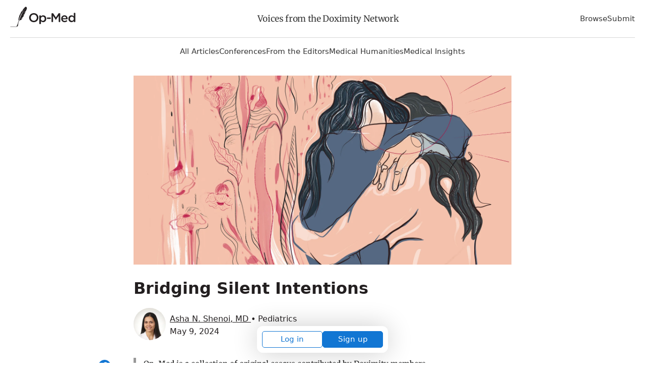

--- FILE ---
content_type: text/html; charset=utf-8
request_url: https://opmed.doximity.com/articles/bridging-silent-intentions
body_size: 18833
content:
<!DOCTYPE html><html lang="en"><head><meta name="dox-analytics-api-key" content="swCzrpxY6kXWtlTWPAzMynpLmHWpZgB3" />
<meta name="dox-analytics-track-url" content="https://ta.doximity.com" />
<meta name="dox-analytics-validate-on-client" content="false" /><meta charset="utf-8" /><meta content="width=device-width, initial-scale=1, maximum-scale=2" name="viewport" /><meta content="IE=edge" http-equiv="X-UA-Compatible" /><meta content="summary_large_image" name="twitter:card" /><meta content="@doximity" name="twitter:site" /><meta content="Bridging Silent Intentions" name="twitter:title" /><meta content="Our bond was rapid and forced, forged by the threads of illness and desperation, a connection that unfolded against the backdrop of the PICU. Befor..." name="twitter:description" /><meta property="og:title" content="Bridging Silent Intentions" />
<meta property="og:image" content="https://c8y.doxcdn.com/image/upload/c_fill,fl_progressive,h_600,q_auto,w_1200/kmcwi2rhjhqtd1ip6m3z.webp" />
<meta property="og:description" content="Our bond was rapid and forced, forged by the threads of illness and desperation, a connection that unfolded against the backdrop of the PICU. Befor..." />
<meta name="description" content="Our bond was rapid and forced, forged by the threads of illness and desperation, a connection that unfolded against the backdrop of the PICU. Befor..." />
<script>window.initAnalyticsValues = function() {
  if (!window.initAnalytics) return // Ignore premature call in dev from HMR

  window.initAnalytics({
    release: '9a71556533c806adca57a9c31d9a0d50600045c5',
    userId: '',
    page: 'article'
  });
}</script><script src="/assets/vite/assets/analytics-CCMrFTmi.js" crossorigin="anonymous" type="module" onload="initAnalyticsValues()"></script><link rel="modulepreload" href="/assets/vite/assets/dox-analytics-C0BbNEEw.js" as="script" crossorigin="anonymous" onload="initAnalyticsValues()"><title>Bridging Silent Intentions</title><style type="text/css">﻿@import url("https://fonts.googleapis.com/css2?family=Inter:wght@400;500;600;700&display=swap");html{font-family:sans-serif;-ms-text-size-adjust:100%;-webkit-text-size-adjust:100%}body{margin:0}article,aside,details,figcaption,figure,footer,header,main,menu,nav,section,summary{display:block}audio,canvas,progress,video{display:inline-block}audio:not([controls]){display:none;height:0}progress{vertical-align:baseline}template,[hidden]{display:none}a{background-color:transparent}a:active,a:hover{outline-width:0}abbr[title]{border-bottom:none;text-decoration:underline;text-decoration:underline dotted}b,strong{font-weight:inherit}b,strong{font-weight:bolder}dfn{font-style:italic}h1{font-size:28px;margin:8px 0}mark{background-color:#ff0;color:#000}small{font-size:80%}sub,sup{font-size:75%;line-height:0;position:relative;vertical-align:baseline}sub{bottom:-0.25em}sup{top:-0.5em}img{border-style:none}svg:not(:root){overflow:hidden}code,kbd,pre,samp{font-family:monospace, monospace;font-size:1em}figure{margin:1em 40px}hr{box-sizing:content-box;height:0;overflow:visible}button,input,select,textarea{font:inherit}optgroup{font-weight:bold}button,input,select{overflow:visible}button,input,select,textarea{margin:0}button,select{text-transform:none}button,[type="button"],[type="reset"],[type="submit"]{cursor:pointer}[disabled]{cursor:default}button,html [type="button"],[type="reset"],[type="submit"]{-webkit-appearance:button}button::-moz-focus-inner,input::-moz-focus-inner{border:0;padding:0}button:-moz-focusring,input:-moz-focusring{outline:1px dotted ButtonText}fieldset{border:1px solid #c0c0c0;margin:0 2px;padding:0.35em 0.625em 0.75em}legend{box-sizing:border-box;color:inherit;display:table;max-width:100%;padding:0;white-space:normal}textarea{overflow:auto}[type="checkbox"],[type="radio"]{box-sizing:border-box;padding:0}[type="number"]::-webkit-inner-spin-button,[type="number"]::-webkit-outer-spin-button{height:auto}[type="search"]{-webkit-appearance:textfield}[type="search"]::-webkit-search-cancel-button,[type="search"]::-webkit-search-decoration{-webkit-appearance:none}*{outline:none}*:focus{box-shadow:0 0 0 1px white, 0 0 0 3px #1276D3}a:focus{border-radius:1px}input:not([type='checkbox']):not([type='radio']):not([type='submit']):not(.btn):focus,select:focus,textarea:focus{outline:none;border-color:#1276D3;box-shadow:inset 0 0 0 1px #1276D3}input[type='checkbox']:focus,input[type='radio']:focus{outline:none;box-shadow:0 0 0 1px white, 0 0 0 3px #1276D3}input[type='checkbox']:focus{border-radius:1683px}button:focus,input[type='submit']:focus,.btn:focus{box-shadow:0 0 0 1px white, 0 0 0 3px #1276D3;border-radius:5px}.wcag-focus-round{outline:none}.wcag-focus-round:focus{box-shadow:0 0 0 3px #1276D3, 0 0 0 4px #FFF;border-radius:1683px}.wcag-compliant-hide{position:absolute;top:-9999px !important;left:-9999px !important}ul.list,ol.list{padding-left:17px}ul.list li,ol.list li{padding-bottom:8px}ul.list li{list-style:disc}ul.list ul{margin-top:0}ul.list ul li{list-style:circle}ol.list li{list-style:decimal}.bold-headers h1,.bold-headers h2,.bold-headers h3,.bold-headers h4,.bold-headers h5,.bold-headers h6{font-weight:bold}.sans-serif{font-family:"Helvetica Neue", Helvetica, sans-serif}.serif{font-family:"Georgia", Times, serif}.font-default{font-family:Inter, -apple-system, system-ui, BlinkMacSystemFont, Helvetica Neue, Helvetica, sans-serif}.font-merriweather{font-family:"Merriweather", Times, serif}.italic{font-style:italic}.smaller{font-size:13px}.small{font-size:15px}.medium{font-size:18px}.large{font-size:20px}.left{text-align:left}.right{text-align:right}.break-word{word-break:break-all}.break-word-lite{overflow-wrap:break-word;word-break:break-word;hyphens:manual}.thin{font-weight:300}.uppercase{text-transform:uppercase}.padding{padding:17px}.line-height-normal{line-height:1}.text-reset *{line-height:1.1;margin:0 0 3px 0}.quotations:before{display:block;content:'\201C';font-size:68px;position:absolute;left:-8px;top:-8px;color:#DDD;color:rgba(0,0,0,0.2)}.underline{text-decoration:underline}.narrow{max-width:578px;margin:0 auto}.narrow-large{max-width:748px;margin:0 auto}.narrow-small{max-width:340px;margin:0 auto}.auto{margin:0 auto}.block{display:block}.center,.hero .section,.center-always{text-align:center}.clear{clear:both}.fixed{position:fixed}.float-left{float:left}.float-right{float:right}.inline{display:inline !important}.inline-block{display:inline-block}.padded{padding-left:1.5%;padding-right:1.5%}.right-padded{padding-right:3%}.empty{padding:10% 0}.empty-large{padding:20% 0}.border-top{border-top:1px solid #EEE}.border-right{border-right:1px solid #EEE}.border-bottom{border-bottom:1px solid #EEE}.border-left{border-left:1px solid #EEE}[class*='list-'] li{padding-right:25px}.list-2-col{-webkit-column-count:2;-moz-column-count:2;-ms-column-count:2;column-count:2;columns:2}.list-3-col{-webkit-column-count:3;-moz-column-count:3;-ms-column-count:3;column-count:3;columns:3}.list-4-col{-webkit-column-count:4;-moz-column-count:4;-ms-column-count:4;column-count:4;columns:4}.absolute{position:absolute}.relative{position:relative}.margin{margin:2%}.no-wrap{white-space:nowrap}.no-padding-top{padding-top:0}.no-padding-bottom{padding-bottom:0}.no-margins *{margin:0}.no-margin-top{margin-top:0 !important}.no-margin-bottom{margin-bottom:0 !important}.no-first-last-margins *:first-child{margin-top:0}.no-first-last-margins *:last-child{margin-bottom:0}.light-text *:not(input),.bg-default *:not(input),.bg-black *:not(input),.bg-gray *:not(input),.bg-blue *:not(input),.bg-red *:not(input),.bg-orange *:not(input),.bg-green *:not(input),.bg-brand-gradient *:not(input),.light-text a:not(input),.bg-default a:not(input),.bg-black a:not(input),.bg-gray a:not(input),.bg-blue a:not(input),.bg-red a:not(input),.bg-orange a:not(input),.bg-green a:not(input),.bg-brand-gradient a:not(input){color:white}.middle{display:table;width:100%}.middle-inner{display:table-cell;vertical-align:middle}.disabled{color:#BBB}.radius{border-radius:5px}.round{border-radius:1683px}.round-corners{border-radius:10px}.box{border-radius:5px;border:1px solid #ddd;margin:17px 0;padding:17px}.circle{border-radius:1683px;display:block;width:85px;height:85px;margin:0 auto;position:relative}.circle-inner{position:absolute;text-align:center;width:100%;padding-top:14%;font-size:34px}.error_explanation{padding:0 17px;border:1px solid #EE032B}.error_explanation ul{color:#EE032B}.opacity-half{opacity:0.5}.opacity-1{opacity:0.1}.opacity-2{opacity:0.2}.opacity-3{opacity:0.3}.opacity-4{opacity:0.4}.opacity-5{opacity:0.5}.opacity-6{opacity:0.6}.opacity-7{opacity:0.7}.opacity-8{opacity:0.8}.opacity-9{opacity:0.9}.opaque{opacity:1}.brand-color{color:#231f20;fill:#231f20}.text{color:#333;fill:#333}.white{color:#FFF;fill:#FFF}.gray-lightest{color:#F9F9F9;fill:#F9F9F9}.gray-lighter{color:#EEE;fill:#EEE}.gray-light{color:#BBB;fill:#BBB}.gray-medium{color:#999;fill:#999}.gray{color:#666;fill:#666}.gray-dark{color:#333;fill:#333}.black{color:#231f20;fill:#231f20}.red{color:#EE032B;fill:#EE032B}.red-bright{color:#FF0008;fill:#FF0008}.red-light{color:#FF4451;fill:#FF4451}.orange{color:#F37D00;fill:#F37D00}.yellow{color:#E9CC72;fill:#E9CC72}.green{color:#6A9B29;fill:#6A9B29}.blue{color:#1276D3;fill:#1276D3}hr.red{background:#EE032B}hr.green{background:#6A9B29}hr.blue{background:#1276D3}blockquote.blockquote-red{border-left-color:#EE032B}blockquote.blockquote-green{border-left-color:#6A9B29}blockquote.blockquote-blue{border-left-color:#1276D3}.bg{background:#F3F3F3}.bg-white{background:#FFF}.bg-default{background:#4B99CB;background:linear-gradient(to bottom right, #4B99CB, #91E1B9)}.bg-brand-gradient{background:#14143a;background:linear-gradient(to top right, #14143a, 75%, #73443F)}.bg-black{background:#161616;background:linear-gradient(to bottom right, #161616, #444)}.bg-gray{background:#999;background:linear-gradient(to bottom right, #999, #DDD)}.bg-gray-light{background:#DDD;background:linear-gradient(to bottom right, #DDD, #EEE)}.bg-gray-lighter{background:#EEE}.bg-gray-lightest{background:#F9F9F9}.bg-blue{background:#4E6CCF;background:linear-gradient(to bottom right, #4E6CCF, #20CAB6)}.bg-red{background:#BB3D53;background:linear-gradient(to bottom right, #BB3D53, #FF2F39)}.bg-orange{background:#EE495C;background:linear-gradient(to bottom right, #EE495C, #F09259)}.bg-green{background:#45D093;background:linear-gradient(to bottom right, #45D093, #B0CB80)}[class*='overlay-']{height:100%;width:100%}.overlay-default{background-image:linear-gradient(rgba(0,0,0,0.2), rgba(0,0,0,0.8))}.overlay-default-top{background-image:linear-gradient(rgba(0,0,0,0.8), rgba(0,0,0,0.2))}.overlay-white{background-image:linear-gradient(rgba(255,255,255,0.8), rgba(255,255,255,0.8))}.overlay-black{background-image:linear-gradient(rgba(0,0,0,0.3), rgba(0,0,0,0.8))}.overlay-gray{background-image:linear-gradient(rgba(50,50,50,0.5), rgba(200,200,200,0.3))}.overlay-blue{background-image:linear-gradient(to bottom right, rgba(20,100,250,0.5), rgba(0,190,50,0.2))}.overlay-red{background-image:linear-gradient(to bottom right, rgba(250,0,20,0.4), rgba(250,0,200,0.3))}.overlay-orange{background-image:linear-gradient(to bottom right, rgba(250,70,0,0.5), rgba(250,250,0,0.3))}.overlay-green{background-image:linear-gradient(to bottom right, rgba(80,230,100,0.5), rgba(0,100,250,0.3))}input.bg-black{background:#231f20;color:#FFF}input.bg-black:hover,input.bg-black:focus{-moz-box-shadow:inset 0 0 0 1px #231f20;-ms-box-shadow:inset 0 0 0 1px #231f20;-o-box-shadow:inset 0 0 0 1px #231f20;-webkit-box-shadow:inset 0 0 0 1px #231f20;box-shadow:inset 0 0 0 1px #231f20}input.bg-gray-dark{background:#333;color:#FFF}input.bg-gray-dark:hover,input.bg-gray-dark:focus{-moz-box-shadow:inset 0 0 0 1px #333;-ms-box-shadow:inset 0 0 0 1px #333;-o-box-shadow:inset 0 0 0 1px #333;-webkit-box-shadow:inset 0 0 0 1px #333;box-shadow:inset 0 0 0 1px #333}input.bg-gray{background:#666;color:#FFF}input.bg-gray:hover,input.bg-gray:focus{-moz-box-shadow:inset 0 0 0 1px #666;-ms-box-shadow:inset 0 0 0 1px #666;-o-box-shadow:inset 0 0 0 1px #666;-webkit-box-shadow:inset 0 0 0 1px #666;box-shadow:inset 0 0 0 1px #666}input.bg-white{background:#FFF}input.bg-white:hover,input.bg-white:focus{background:#FFF}.checkbox,.radio{display:block;line-height:2.2}.form-input{padding-right:8px}.shadow{box-shadow:1px 1px 4px 2px rgba(102,102,102,0.1)}.hide{display:none}.show{display:block}.full{width:100%}.table-fixed{table-layout:fixed}.space:after{content:" "}.icon-social-twitter:hover{color:#5AA9E0}.icon-social-facebook:hover{color:#3A579D}.icon-social-linkedin:hover{color:#0076B9}.icon-social-google:hover{color:#D93B2B}.i2x{font-size:34px}.i3x{font-size:51px}.i4x{font-size:68px}.i5x{font-size:85px}.same-width{text-align:center;width:34px;display:inline-block}.bg-cover{-ms-behavior:url(/backgroundsize.min.htc);-moz-background-size:cover;-ms-background-size:cover;-o-background-size:cover;-webkit-background-size:cover;background-size:cover;background-repeat:no-repeat;background-position:center}.bg-contain{-ms-behavior:url(/backgroundsize.min.htc);-moz-background-size:contain;-ms-background-size:contain;-o-background-size:contain;-webkit-background-size:contain;background-size:contain;background-repeat:no-repeat;background-position:center}.bg-fit{-ms-behavior:url(/backgroundsize.min.htc);-moz-background-size:fit;-ms-background-size:fit;-o-background-size:fit;-webkit-background-size:fit;background-size:fit;background-repeat:no-repeat;background-position:center}.bg-top{background-position:center top}.bg-bottom{background-position:center bottom}.bg-left{background-position:left}.bg-right{background-position:right}.bg-center{background-position:center}img{height:auto}img.small{width:34px}img.small.fixed-height{width:auto;max-height:25px}img.medium{width:68px}img.medium.fixed-height{width:auto;max-height:34px}img.large{width:102px}img.large.fixed-height{width:auto;max-height:42px}.responsive-video{position:relative;padding-bottom:56.25%;height:0}.responsive-video iframe{position:absolute;top:0;left:0;width:100%;height:100%}.ie-10-and-above-only{display:none}@media all and (-ms-high-contrast: none),(-ms-high-contrast: active){.ie-10-and-above-only{display:block}}.hide-on-desktop{display:none}@media screen and (max-width: 1080px){.hide-on-desktop{display:block}.hide-on-tablet{display:none}.list-4-col{-webkit-column-count:3;-moz-column-count:3;-ms-column-count:3;column-count:3;columns:3}}@media screen and (max-width: 667px){.center-on-mobile{text-align:center}.space,.hide-on-mobile{display:none}.responsive{width:100%}.center-on-mobile{text-align:center}.list-4-col{-webkit-column-count:1;-moz-column-count:1;-ms-column-count:1;column-count:1;columns:1}.contains-iframe{padding-left:0;padding-right:0;width:100%}.form-input{padding-right:0}.quotations:before{font-size:34px;left:-6px}.table-responsive-labels td:before{content:attr(data-th) ": ";font-weight:bold}}@font-face{font-display:swap;font-family:'Merriweather';font-style:normal;font-weight:300;src:local("Merriweather Light"),local("Merriweather-Light"),url(https://fonts.gstatic.com/s/merriweather/v20/u-4n0qyriQwlOrhSvowK_l521wRZVsf6hPvhPUWH.woff2) format("woff2");unicode-range:U+0100-024F, U+0259, U+1E00-1EFF, U+2020, U+20A0-20AB, U+20AD-20CF, U+2113, U+2C60-2C7F, U+A720-A7FF}@font-face{font-display:swap;font-family:'Merriweather';font-style:normal;font-weight:300;src:local("Merriweather Light"),local("Merriweather-Light"),url(https://fonts.gstatic.com/s/merriweather/v20/u-4n0qyriQwlOrhSvowK_l521wRZWMf6hPvhPQ.woff2) format("woff2");unicode-range:U+0000-00FF, U+0131, U+0152-0153, U+02BB-02BC, U+02C6, U+02DA, U+02DC, U+2000-206F, U+2074, U+20AC, U+2122, U+2191, U+2193, U+2212, U+2215, U+FEFF, U+FFFD}@font-face{font-display:swap;font-family:'Merriweather';font-style:normal;font-weight:400;src:local("Merriweather Regular"),local("Merriweather-Regular"),url(https://fonts.gstatic.com/s/merriweather/v20/u-440qyriQwlOrhSvowK_l5-ciZMdeX3rsHo.woff2) format("woff2");unicode-range:U+0100-024F, U+0259, U+1E00-1EFF, U+2020, U+20A0-20AB, U+20AD-20CF, U+2113, U+2C60-2C7F, U+A720-A7FF}@font-face{font-display:swap;font-family:'Merriweather';font-style:normal;font-weight:400;src:local("Merriweather Regular"),local("Merriweather-Regular"),url(https://fonts.gstatic.com/s/merriweather/v20/u-440qyriQwlOrhSvowK_l5-fCZMdeX3rg.woff2) format("woff2");unicode-range:U+0000-00FF, U+0131, U+0152-0153, U+02BB-02BC, U+02C6, U+02DA, U+02DC, U+2000-206F, U+2074, U+20AC, U+2122, U+2191, U+2193, U+2212, U+2215, U+FEFF, U+FFFD}@font-face{font-display:swap;font-family:'Merriweather';font-style:normal;font-weight:700;src:local("Merriweather Bold"),local("Merriweather-Bold"),url(https://fonts.gstatic.com/s/merriweather/v20/u-4n0qyriQwlOrhSvowK_l52xwNZVsf6hPvhPUWH.woff2) format("woff2");unicode-range:U+0100-024F, U+0259, U+1E00-1EFF, U+2020, U+20A0-20AB, U+20AD-20CF, U+2113, U+2C60-2C7F, U+A720-A7FF}@font-face{font-display:swap;font-family:'Merriweather';font-style:normal;font-weight:700;src:local("Merriweather Bold"),local("Merriweather-Bold"),url(https://fonts.gstatic.com/s/merriweather/v20/u-4n0qyriQwlOrhSvowK_l52xwNZWMf6hPvhPQ.woff2) format("woff2");unicode-range:U+0000-00FF, U+0131, U+0152-0153, U+02BB-02BC, U+02C6, U+02DA, U+02DC, U+2000-206F, U+2074, U+20AC, U+2122, U+2191, U+2193, U+2212, U+2215, U+FEFF, U+FFFD}.svg-icon{display:inline-block;height:1em;width:1em;line-height:1;position:relative;top:2px;fill:currentColor;overflow:visible;pointer-events:none}.svg-icon *{fill:currentColor}*{box-sizing:border-box;-moz-box-sizing:border-box;-webkit-box-sizing:border-box}html,body{height:100%;width:100%}body{-moz-osx-font-smoothing:grayscale;-webkit-font-smoothing:antialiased;font-smoothing:antialiased;background:#FFFFFF;color:#333;line-height:1.7;font-size:17px;font-family:Inter, -apple-system, system-ui, BlinkMacSystemFont, Helvetica Neue, Helvetica, sans-serif}img{height:auto}svg{width:100%;height:auto}iframe{border:0;width:100%;max-height:100%}h1,h2,h3,h4,h5,h6{color:#231f20;font-weight:700;line-height:1.2}h1,h2,h3,h4,h5,h6,p,ul,ol{margin:8px 0}p,ul,li,figcaption{letter-spacing:-0.32px}ul,ol{padding:0}li{list-style:none;margin:8px 0}a:not(.btn){color:#231f20;text-decoration:none}a:not(.btn):hover,a:not(.btn):focus,a:not(.btn):active{color:#2b90ed}a.black:not(.btn){color:#231f20}a.black:not(.btn):hover,a.black:not(.btn):focus,a.black:not(.btn):active{color:#2b90ed}blockquote{margin:17px 0;padding:0 17px;border-left:6px solid #EEE;border-left:6px solid rgba(0,0,0,0.1);opacity:0.9}cite{margin:17px 0;display:block}strong,b,.bold{font-weight:600}hr{border:none;background:#EEE;clear:both;margin:25px auto;height:3px}hr.half{width:50%}hr.small{width:85px}hr.small.left{margin:25px auto 25px 0}pre{white-space:pre-wrap;word-break:break-all}dl{display:table;width:100%}dt,dd{display:table-cell;vertical-align:top;float:left;clear:both}dt{color:#666;font-size:14px}dd{color:black;font-weight:400;padding-bottom:5px}dd:after{content:" "}dd svg{margin:0 17px 0 0}.section{margin:0 auto;padding:20px;width:100%;max-width:1380px}@media screen and (max-width: 667px){hr.center-on-mobile{margin:25px auto}}[class*='col-']{float:left}.col-1-3{width:33.3333%}.col-2-3{width:66.6666%}.col-1-2{width:50%}.col-1-4{width:25%}.col-3-4{width:75%}.col-1-5{width:20%}.col-1-8{width:12.5%}.col-7-8{width:87.5%}.autogrid{display:table;table-layout:fixed;width:100%}.col,.autocol{width:auto;display:table-cell;vertical-align:top}.flexbox{display:-ms-flexbox;display:flex;-ms-align-items:center;align-items:center;-ms-justify-content:space-between;-ms-flex-pack:space-between;justify-content:space-between}@media screen and (max-width: 667px){[class*='col-'],.col{width:100%}.col{display:block}.retain .col{display:table-cell}.retain .col-1-3{width:33.3333%}.retain .col-2-3{width:66.6666%}.retain .col-1-2{width:50%}.retain .col-1-4{width:25%}.retain .col-3-4{width:75%}.retain .col-1-5{width:20%}.retain .col-1-8{width:12.5%}.retain .col-7-8{width:87.5%}}.full-width-forms .btn:not([type='checkbox']):not([type='radio']),.full-width-forms a:not([type='checkbox']):not([type='radio']),.full-width-forms button:not([type='checkbox']):not([type='radio']),.full-width-forms submit:not([type='checkbox']):not([type='radio']),.full-width-forms select:not([type='checkbox']):not([type='radio']),.full-width-forms textarea:not([type='checkbox']):not([type='radio']),.full-width-forms input:not([type='checkbox']):not([type='radio']){width:100%}fieldset{border-radius:5px;border:0;margin:17px 0}fieldset legend{font-weight:400;padding:0 4px}label{-moz-user-select:none;-ms-user-select:none;-o-user-select:none;-webkit-user-select:none;user-select:none;position:relative}label sup{opacity:0.5;position:absolute;top:15px;left:5px}input,select,textarea{font-weight:400}input,select,textarea{-moz-appearance:none;-ms-appearance:none;-o-appearance:none;-webkit-appearance:none;appearance:none;border-radius:5px;border:none;background-color:#f6f6f6;box-shadow:none;color:#333;display:block;font-family:Inter, -apple-system, system-ui, BlinkMacSystemFont, Helvetica Neue, Helvetica, sans-serif;font-size:inherit;padding:8px 8px}input:hover,input:focus,select:hover,select:focus,textarea:hover,textarea:focus{border-color:#2b90ed;transition:all 0.1s ease-in-out;background-color:#eee}input:focus,select:focus,textarea:focus{-moz-box-shadow:inset 0 0 0 1px #AAA;-ms-box-shadow:inset 0 0 0 1px #AAA;-o-box-shadow:inset 0 0 0 1px #AAA;-webkit-box-shadow:inset 0 0 0 1px #AAA;box-shadow:inset 0 0 0 1px #AAA}button,.btn{font-weight:600}textarea{padding:13px 8px}select{background-image:url("data:image/svg+xml;utf8,%3Csvg%20xmlns%3D%22http%3A%2F%2Fwww.w3.org%2F2000%2Fsvg%22%20xmlns%3Axlink%3D%22http%3A%2F%2Fwww.w3.org%2F1999%2Fxlink%22%20x%3D%220px%22%20y%3D%220px%22%20width%3D%22512px%22%20height%3D%22512px%22%20viewBox%3D%220%200%20512%20512%22%20style%3D%22enable-background%3Anew%200%200%20512%20512%3B%22%20xml%3Aspace%3D%22preserve%22%3E%3Cpolyline%20points%3D%22114.3%2C212.8%20388%2C212.8%20251.1%2C0%20114.3%2C212.8%22%2F%3E%3Cpolyline%20points%3D%22388%2C297.9%20114.3%2C297.9%20251.1%2C510.7%20388%2C297.9%22%2F%3E%3C%2Fsvg%3E");background-size:17px;background-repeat:no-repeat;background-position:99% 50%;line-height:1.1;padding:13px 8px;padding-right:23px}select[multiple]{background-image:none;height:170px;padding:8px;overflow:scroll}input:not(.btn):not([type='checkbox']):not([type='radio']){min-height:45px}input[type='file']{background-color:#f6f6f6;width:100%;font-size:12px;padding:17px 8px}input[type='range']{padding:14px 1px}input[type='range']:focus{outline:0}input[type='search']{box-sizing:border-box !important;-moz-appearance:none;-ms-appearance:none;-o-appearance:none;-webkit-appearance:none;appearance:none}input[type='checkbox'],input[type='radio']{background-color:#f6f6f6;border:1px solid #888;display:inline-block;height:17px;margin:0 5px -1px 0;padding:0;position:relative;top:0;width:17px;overflow:hidden;-moz-box-shadow:none;-ms-box-shadow:none;-o-box-shadow:none;-webkit-box-shadow:none;box-shadow:none}input[type='checkbox']:checked,input[type='radio']:checked{background-color:#1276D3;border-color:#1276D3}input[type='checkbox']:disabled,input[type='radio']:disabled{opacity:0.3}input[type='checkbox']{border-radius:3px}input[type='checkbox']:checked{background-size:17px;background-repeat:no-repeat;background-position:50%;background-image:url("data:image/svg+xml;utf8,%3Csvg%20xmlns%3D%27http%3A%2F%2Fwww.w3.org%2F2000%2Fsvg%27%20viewBox%3D%270%200%2050%2050%27%3E%3Cstyle%20type%3D%27text%2Fcss%27%3E.st0%7Bfill%3A%23fff%3B%7D%3C%2Fstyle%3E%3Cpath%20class%3D%27st0%27%20d%3D%27M44.3%2012.2l-2.5-2.6-24%2024.3-9.1-9.1-2.5%202.5%2010.4%2010.4c.4.4.9.7%201.3.7.3%200%20.8-.3%201.2-.7l25.2-25.5z%27%2F%3E%3C%2Fsvg%3E");border:none}input[type='radio']{border-radius:1683px}input[type='radio']:before{color:#1276D3;content:' ';height:17px;overflow:hidden;position:absolute;text-align:center;top:0;width:17px}.btn{-moz-appearance:none;-ms-appearance:none;-o-appearance:none;-webkit-appearance:none;appearance:none;background:transparent;border-radius:5px;border:1px solid #666;box-shadow:none;color:#666;cursor:pointer;display:inline-block;height:auto;line-height:1;margin:0;padding:13px 25px;text-align:center;text-decoration:none;user-select:none;white-space:nowrap;font-weight:500}.btn svg{color:inherit}.btn:hover{border-color:#666}.btn.solid,.btn:hover{color:#FFF;background:#666}.btn.full{padding-left:8px;padding-right:8px}.btn.fill{width:100%;height:100%}.btn[class*='col-'],.btn .row{border-radius:0}.btn[class*='col-']{min-width:0}.btn.white{color:#FFF;border-color:#FFF}.btn.white.solid,.btn.white:hover{color:#231f20;background:#FFF}.btn.gray-lighter{color:#EEE;border-color:#EEE}.btn.gray-lighter.solid,.btn.gray-lighter:hover{color:#666;background:#EEE}.btn.gray-light{color:#BBB;border-color:#BBB}.btn.gray-light.solid,.btn.gray-light:hover{color:#FFF;background:#BBB}.btn.gray-dark{color:#333;border-color:#333}.btn.gray-dark.solid,.btn.gray-dark:hover{color:#FFF;background:#333}.btn.black{color:#231f20;border-color:#231f20}.btn.black.solid,.btn.black:hover{color:#FFF;background:#231f20}.btn.red{color:#EE032B;border-color:#EE032B}.btn.red.solid,.btn.red:hover{color:#FFF;background:#EE032B}.btn.orange{color:#F37D00;border-color:#F37D00}.btn.orange.solid,.btn.orange:hover{color:#FFF;background:#F37D00}.btn.yellow{color:#E9CC72;border-color:#E9CC72}.btn.yellow.solid,.btn.yellow:hover{color:#FFF;background:#E9CC72}.btn.blue{color:#1276D3;border-color:#1276D3}.btn.blue.solid,.btn.blue:hover{color:#FFF;background:#1276D3}.btn.green{color:#6A9B29;border-color:#6A9B29}.btn.green.solid,.btn.green:hover{color:#FFF;background:#6A9B29}.btn.brand{color:#231f20;border-color:#231f20}.btn.brand.solid,.btn.brand:hover{color:#FFF;background:#231f20}.btn.solid:hover,.btn.solid:active{opacity:0.9}.btn.no-outline{border-color:transparent}.btn.large{font-size:20px;padding:13px 28px;word-wrap:normal}.btn.small{padding:8px 15px;font-size:15px}.btn.tiny{padding:5px 13px;font-size:13px}.btn.round{border-radius:1683px}.btn:hover{transition:all 0.1s ease-in-out;opacity:0.8}.btn:disabled,.btn.disabled,.btn:disabled:hover,.btn.disabled:hover,.btn:disabled:focus,.btn.disabled:focus{background-color:transparent;border-color:#BBB;color:#BBB;cursor:default;opacity:0.2}.attachinary_container{background:#f1f1f1;border-bottom-left-radius:5px;border-bottom-right-radius:5px;clear:both;padding:17px}.attachinary_container input{margin:0 0 5px 0}.attachinary_container img{border-radius:5px;height:auto;width:100%;height:170px;object-fit:cover}.notice{background:#FFE0A3;text-align:center}.notice .section{position:relative;padding-right:51px;padding:17px}.notice .col{vertical-align:middle;text-align:left}.notice svg{font-size:34px;line-height:1;position:absolute;right:8px;top:5px;line-height:1}.notice svg:hover{cursor:pointer}.hero{background-color:#ddd;font-size:25px}.hero .section{padding:25% 17px 3% 17px}.hero.hero-medium .section{padding:10% 17px}.hero.hero-small .section{padding:5% 17px}.hero .btn{font-size:11px}.hero h1{line-height:1.1}@media screen and (max-width: 667px){.hero{font-size:17px}.hero .btn{font-size:17px}}.pagination{margin:0;padding:17px;text-align:center;-moz-user-select:none;-ms-user-select:none;-o-user-select:none;-webkit-user-select:none;user-select:none}.pagination em{font-style:normal}.pagination a,.pagination .current,.pagination .next_page,.pagination .previous_page{background:transparent;border-radius:5px;border:1px solid transparent;color:#231f20;display:inline-block;font-size:16px;font-weight:600;min-height:34px;min-width:34px;padding:6px 17px}.pagination a.current,.pagination a:hover,.pagination .current.current,.pagination .current:hover,.pagination .next_page.current,.pagination .next_page:hover,.pagination .previous_page.current,.pagination .previous_page:hover{background:#1276D3;color:#FFF;transition:all 0.1s ease-in-out}.pagination .next_page,.pagination .previous_page{min-width:150px}.pagination .disabled{visibility:hidden}@media screen and (max-width: 667px){.pagination a,.pagination .current,.pagination .gap{margin:0 17px 17px 0}.pagination .next_page,.pagination .previous_page{width:150px;display:block;margin:0 auto 17px auto}}share-button{font-family:Inter, -apple-system, system-ui, BlinkMacSystemFont, Helvetica Neue, Helvetica, sans-serif;font-weight:500;font-size:17px;background:transparent;border:1px solid #BBB;color:#666;padding:8px 17px 8px 34px}share-button:hover{background:#F9F9F9;color:#333}share-button .sb-social.sb-center.sb-top{transform:translate(-21.7%, -100%);border-radius:2px;overflow:hidden}table{width:100%;margin:17px 0}th{font-weight:400;color:#000;text-align:left}td{border-top:1px solid #EEE}td,th{padding:8px;text-align:left;vertical-align:top}tfoot tr{border-bottom:0}@media screen and (max-width: 667px){tr,td,th{display:block}tr{padding:17px 0;border-top:1px solid #EEE}tr:first-child{border-top:0}th{display:none}td{clear:both;border:none}td,th{padding:4px 0}}.tabs-block{background:transparent;border-bottom:1px solid #EEE}.tabs-block .col{text-align:center;position:relative}.tabs-block .col:last-child{border-right:0}.tabs-block .col:hover,.tabs-block .col.here{background:#EEE;transition:all 0.1s ease-in-out}.tabs-block a{width:100%;display:inline-block;padding:8px;color:#333}.tabs{display:inline-block;list-style:none;margin:17px 0;padding:0;width:100%}.tabs a{border-radius:5px;border:1px solid transparent;padding:11px 17px;color:#333}.tabs li{display:inline-block;padding:0 0.5%}.tabs li:hover a,.tabs li.here a{transition:all 0.1s ease-in-out;border:1px solid}.tabs ul{padding:0}.tabs.round li a{border-radius:1683px}@media screen and (max-width: 667px){.tabs-block a,.tabs a{margin:0.5% 0;padding:11px 8px;display:block;text-align:center}.tabs-block{border-bottom:0}.tabs li{display:block;padding:0}}.tipsy{font-size:15px;position:absolute;padding:5px;z-index:100000}.tipsy-inner{background-color:#000;color:#FFF;max-width:200px;padding:5px 8px 4px 8px;text-align:center;border-radius:3px;-moz-border-radius:3px;-webkit-border-radius:3px}.tipsy-arrow{position:absolute;width:0;height:0;line-height:0;border:5px dashed #000}.tipsy-arrow-n{border-bottom-color:#000}.tipsy-arrow-s{border-top-color:#000}.tipsy-arrow-e{border-left-color:#000}.tipsy-arrow-w{border-right-color:#000}.tipsy-n .tipsy-arrow{top:0px;left:50%;margin-left:-5px;border-bottom-style:solid;border-top:none;border-left-color:transparent;border-right-color:transparent}.tipsy-nw .tipsy-arrow{top:0;left:10px;border-bottom-style:solid;border-top:none;border-left-color:transparent;border-right-color:transparent}.tipsy-ne .tipsy-arrow{top:0;right:10px;border-bottom-style:solid;border-top:none;border-left-color:transparent;border-right-color:transparent}.tipsy-s .tipsy-arrow{bottom:0;left:50%;margin-left:-5px;border-top-style:solid;border-bottom:none;border-left-color:transparent;border-right-color:transparent}.tipsy-sw .tipsy-arrow{bottom:0;left:10px;border-top-style:solid;border-bottom:none;border-left-color:transparent;border-right-color:transparent}.tipsy-se .tipsy-arrow{bottom:0;right:10px;border-top-style:solid;border-bottom:none;border-left-color:transparent;border-right-color:transparent}.tipsy-e .tipsy-arrow{right:0;top:50%;margin-top:-5px;border-left-style:solid;border-right:none;border-top-color:transparent;border-bottom-color:transparent}.tipsy-w .tipsy-arrow{left:0;top:50%;margin-top:-5px;border-right-style:solid;border-left:none;border-top-color:transparent;border-bottom-color:transparent}@media screen and (max-width: 640px){.tipsy{display:none !important}}[class*=tooltip-]{position:relative;display:inline-block}[class*=tooltip-]:after,[class*=tooltip-]:before{border-radius:1px;position:absolute;visibility:hidden;opacity:0;z-index:1000000;pointer-events:none;-webkit-transform:translate3d(0, 0, 0);-moz-transform:translate3d(0, 0, 0);-ms-transform:translate3d(0, 0, 0);transform:translate3d(0, 0, 0);-webkit-transition:0.3s ease;-moz-transition:0.3s ease;-ms-transition:0.3s ease;transition:0.3s ease;-webkit-transition-delay:0s;-moz-transition-delay:0s;-ms-transition-delay:0s;transition-delay:0s}[class*=tooltip-]:hover:after,[class*=tooltip-]:hover:before{visibility:visible;opacity:1;-webkit-transition-delay:0.1s;-moz-transition-delay:0.1s;-ms-transition-delay:0.1s;transition-delay:0.1s}[class*=tooltip-]:before{content:'';position:absolute;background:0 0;border:6px solid transparent;z-index:1000001}[class*=tooltip-]:after{background:#222;background:rgba(0,0,0,0.9);color:#fff;padding:8px 10px;font-size:17px;line-height:17px;white-space:nowrap}[class*=tooltip-][aria-label]:after{content:attr(aria-label)}[class*=tooltip-][data-hint]:after{content:attr(data-hint)}[aria-label='']:after,[aria-label='']:before{display:none !important}[data-hint='']:after,[data-hint='']:before{display:none !important}.tooltip-top-left:before,.tooltip-top-right:before,.tooltip-top:before{border-top-color:#222;border-top-color:rgba(0,0,0,0.9)}.tooltip-bottom-left:before,.tooltip-bottom-right:before,.tooltip-bottom:before{border-bottom-color:#222;border-bottom-color:rgba(0,0,0,0.9)}.tooltip-top:after{bottom:100%;left:50%}.tooltip-top:before{bottom:100%;left:50%;margin-bottom:-11px;left:calc(50% - 6px)}.tooltip-top:after{-webkit-transform:translateX(-50%);-moz-transform:translateX(-50%);-ms-transform:translateX(-50%);transform:translateX(-50%)}.tooltip-top:hover:before{-webkit-transform:translateY(-8px);-moz-transform:translateY(-8px);-ms-transform:translateY(-8px);transform:translateY(-8px)}.tooltip-top:hover:after{-webkit-transform:translateX(-50%) translateY(-8px);-moz-transform:translateX(-50%) translateY(-8px);-ms-transform:translateX(-50%) translateY(-8px);transform:translateX(-50%) translateY(-8px)}.tooltip-bottom:after{top:100%;left:50%}.tooltip-bottom:before{top:100%;left:50%;margin-top:-11px;left:calc(50% - 6px)}.tooltip-bottom:after{-webkit-transform:translateX(-50%);-moz-transform:translateX(-50%);-ms-transform:translateX(-50%);transform:translateX(-50%)}.tooltip-bottom:hover:before{-webkit-transform:translateY(8px);-moz-transform:translateY(8px);-ms-transform:translateY(8px);transform:translateY(8px)}.tooltip-bottom:hover:after{-webkit-transform:translateX(-50%) translateY(8px);-moz-transform:translateX(-50%) translateY(8px);-ms-transform:translateX(-50%) translateY(8px);transform:translateX(-50%) translateY(8px)}.tooltip-right:before{border-right-color:#222;border-right-color:rgba(0,0,0,0.9);margin-left:-11px;margin-bottom:-6px}.tooltip-right:after{margin-bottom:-14px;left:100%;bottom:50%}.tooltip-right:before{left:100%;bottom:50%}.tooltip-right:hover:after,.tooltip-right:hover:before{-webkit-transform:translateX(8px);-moz-transform:translateX(8px);-ms-transform:translateX(8px);transform:translateX(8px)}.tooltip-left:before{border-left-color:#222;border-left-color:rgba(0,0,0,0.9);margin-right:-11px;margin-bottom:-6px}.tooltip-left:after{margin-bottom:-14px;right:100%;bottom:50%}.tooltip-left:before{right:100%;bottom:50%}.tooltip-left:hover:after,.tooltip-left:hover:before{-webkit-transform:translateX(-8px);-moz-transform:translateX(-8px);-ms-transform:translateX(-8px);transform:translateX(-8px)}.tooltip-top-left:after{bottom:100%;left:50%}.tooltip-top-left:before{bottom:100%;left:50%;margin-bottom:-11px;left:calc(50% - 6px)}.tooltip-top-left:after{-webkit-transform:translateX(-100%);-moz-transform:translateX(-100%);-ms-transform:translateX(-100%);transform:translateX(-100%);margin-left:12px}.tooltip-top-left:hover:before{-webkit-transform:translateY(-8px);-moz-transform:translateY(-8px);-ms-transform:translateY(-8px);transform:translateY(-8px)}.tooltip-top-left:hover:after{-webkit-transform:translateX(-100%) translateY(-8px);-moz-transform:translateX(-100%) translateY(-8px);-ms-transform:translateX(-100%) translateY(-8px);transform:translateX(-100%) translateY(-8px)}.tooltip-top-right:after{bottom:100%;left:50%}.tooltip-top-right:before{bottom:100%;left:50%;margin-bottom:-11px;left:calc(50% - 6px)}.tooltip-top-right:after{-webkit-transform:translateX(0);-moz-transform:translateX(0);-ms-transform:translateX(0);transform:translateX(0);margin-left:-12px}.tooltip-top-right:hover:after,.tooltip-top-right:hover:before{-webkit-transform:translateY(-8px);-moz-transform:translateY(-8px);-ms-transform:translateY(-8px);transform:translateY(-8px)}.tooltip-bottom-left:after{top:100%;left:50%}.tooltip-bottom-left:before{top:100%;left:50%;margin-top:-11px;left:calc(50% - 6px)}.tooltip-bottom-left:after{-webkit-transform:translateX(-100%);-moz-transform:translateX(-100%);-ms-transform:translateX(-100%);transform:translateX(-100%);margin-left:12px}.tooltip-bottom-left:hover:before{-webkit-transform:translateY(8px);-moz-transform:translateY(8px);-ms-transform:translateY(8px);transform:translateY(8px)}.tooltip-bottom-left:hover:after{-webkit-transform:translateX(-100%) translateY(8px);-moz-transform:translateX(-100%) translateY(8px);-ms-transform:translateX(-100%) translateY(8px);transform:translateX(-100%) translateY(8px)}.tooltip-bottom-right:after{top:100%;left:50%}.tooltip-bottom-right:before{top:100%;left:50%;margin-top:-11px;left:calc(50% - 6px)}.tooltip-bottom-right:after{-webkit-transform:translateX(0);-moz-transform:translateX(0);-ms-transform:translateX(0);transform:translateX(0);margin-left:-12px}.tooltip-bottom-right:hover:after,.tooltip-bottom-right:hover:before{-webkit-transform:translateY(8px);-moz-transform:translateY(8px);-ms-transform:translateY(8px);transform:translateY(8px)}.tooltip-large:after,.tooltip-medium:after{white-space:normal;line-height:23px;word-wrap:break-word}.tooltip-small:after{white-space:normal;line-height:23px;word-wrap:break-word;width:80px}.tooltip-medium:after{width:150px}.tooltip-large:after{width:300px}.tooltip-error:after{background-color:#EE032B}.tooltip-warning:after{background-color:#F37D00}.tooltip-info:after{background-color:#E9CC72}.tooltip-success:after{background-color:#6A9B29}.tooltip-always:after,.tooltip-always:before{opacity:1;visibility:visible}.tooltip-always.tooltip-top:before{-webkit-transform:translateY(-8px);-moz-transform:translateY(-8px);-ms-transform:translateY(-8px);transform:translateY(-8px)}.tooltip-always.tooltip-top:after{-webkit-transform:translateX(-50%) translateY(-8px);-moz-transform:translateX(-50%) translateY(-8px);-ms-transform:translateX(-50%) translateY(-8px);transform:translateX(-50%) translateY(-8px)}.tooltip-always.tooltip-top-left:before{-webkit-transform:translateY(-8px);-moz-transform:translateY(-8px);-ms-transform:translateY(-8px);transform:translateY(-8px)}.tooltip-always.tooltip-top-left:after{-webkit-transform:translateX(-100%) translateY(-8px);-moz-transform:translateX(-100%) translateY(-8px);-ms-transform:translateX(-100%) translateY(-8px);transform:translateX(-100%) translateY(-8px)}.tooltip-always.tooltip-top-right:after,.tooltip-always.tooltip-top-right:before{-webkit-transform:translateY(-8px);-moz-transform:translateY(-8px);-ms-transform:translateY(-8px);transform:translateY(-8px)}.tooltip-always.tooltip-bottom:before{-webkit-transform:translateY(8px);-moz-transform:translateY(8px);-ms-transform:translateY(8px);transform:translateY(8px)}.tooltip-always.tooltip-bottom:after{-webkit-transform:translateX(-50%) translateY(8px);-moz-transform:translateX(-50%) translateY(8px);-ms-transform:translateX(-50%) translateY(8px);transform:translateX(-50%) translateY(8px)}.tooltip-always.tooltip-bottom-left:before{-webkit-transform:translateY(8px);-moz-transform:translateY(8px);-ms-transform:translateY(8px);transform:translateY(8px)}.tooltip-always.tooltip-bottom-left:after{-webkit-transform:translateX(-100%) translateY(8px);-moz-transform:translateX(-100%) translateY(8px);-ms-transform:translateX(-100%) translateY(8px);transform:translateX(-100%) translateY(8px)}.tooltip-always.tooltip-bottom-right:after,.tooltip-always.tooltip-bottom-right:before{-webkit-transform:translateY(8px);-moz-transform:translateY(8px);-ms-transform:translateY(8px);transform:translateY(8px)}.tooltip-always.tooltip-left:after,.tooltip-always.tooltip-left:before{-webkit-transform:translateX(-8px);-moz-transform:translateX(-8px);-ms-transform:translateX(-8px);transform:translateX(-8px)}.tooltip-always.tooltip-right:after,.tooltip-always.tooltip-right:before{-webkit-transform:translateX(8px);-moz-transform:translateX(8px);-ms-transform:translateX(8px);transform:translateX(8px)}.tooltip-rounded:after{border-radius:4px}.tooltip-no-animate:after,.tooltip-no-animate:before{-webkit-transition-duration:0s;-moz-transition-duration:0s;-ms-transition-duration:0s;transition-duration:0s}.tooltip-bounce:after,.tooltip-bounce:before{transition:opacity 0.3s ease,visibility 0.3s ease,transform 0.3s cubic-bezier(0.71, 1.7, 0.77, 1.24)}@media screen and (max-width: 667px){[class*=tooltip-]:after,[class*=tooltip-]:before{display:none}}@media screen and (max-width: 860px){article.article{padding-top:0}}.article-author-avatar{top:-45px;position:absolute;left:0;right:0;margin:auto;width:75px}.article-author-avatar img{border-radius:1683px;border:3px solid #FFF;box-shadow:0 0 15px 0 rgba(0,0,0,0.4);width:100%}.article-details{padding:18px 0 10px}.article-title{margin:20px auto 10px;line-height:1.2}.author{-ms-justify-content:flex-start;-ms-flex-pack:flex-start;justify-content:flex-start}.author .author-container{font-family:Inter, -apple-system, system-ui, BlinkMacSystemFont, Helvetica Neue, Helvetica, sans-serif;font-size:16px;line-height:1.6}.author img{height:64px;width:auto;margin-right:8px}.author.bottom-callout{margin-bottom:34px}.author.bottom-callout img{height:85px;margin-right:17px}.article-card-preview-image{border-radius:5px}.featured-article{-ms-grid-column:1;-ms-grid-column-span:2;-ms-grid-row:0;-ms-grid-row-span:1;grid-column:1/3;grid-row:0/0}.featured-article-large{-ms-grid-columns:1fr;grid-template-columns:1fr;-ms-grid-rows:auto;grid-template-rows:auto;grid-gap:30px;-ms-grid-gap:30px}.featured-img-holder{margin-bottom:40px;line-height:0}.featured-img-holder img{border-radius:5px}.featured-article-author{width:75px}.featured-article-details .article-title{font-size:32px;margin:25px 0 20px}@media all and (-ms-high-contrast: none),(-ms-high-contrast: active){article{margin:16px}}
</style><style type="text/css">article.article{color:#111212}article.article h1,article.article h2,article.article h3,article.article h4,article.article h5,article.article h6{margin:20px 0}article.article h1{font-size:42px}article.article h2{font-size:32px}article.article h3{font-size:22px}article.article h4{font-size:27px}article.article h5{font-size:25px}article.article h6{font-size:24px}article.article p,article.article ul,article.article ol,article.article li{font-size:16px;font-weight:400;font-family:"Merriweather", Times, serif;color:#111212}article.article ul,article.article ol{padding-left:24px}article.article ol li{list-style-type:decimal}article.article ul li{list-style-type:disc}article.article ul li ul li{list-style:circle}article.article figure,article.article blockquote{margin:25px auto}article.article figure figcaption,article.article blockquote figcaption{color:#666;font-family:"Helvetica Neue", Helvetica, sans-serif;font-size:12px}article.article .editorial-disclaimer{font-family:"Merriweather", Times, serif;border-left:5px solid #999;margin:0;padding-left:15px;line-height:1.6;font-size:15px}article.article .editorial-disclaimer a{color:#1276D3}article{padding:20px 0}article.article{margin:0 auto 2.5%}.article-head{margin:0 auto;max-width:750px}.author{margin:16px auto 32px}.social-container{color:#444;float:left;text-align:center;vertical-align:middle;width:17px;margin-left:-70px;flex-wrap:nowrap;position:-webkit-sticky;position:sticky;top:20%}.social-container .social{display:inline-block}.social-container .social a{margin:0;line-height:1.5;font-size:25px}.social-container .social p{flex-grow:1;margin:0}.article-content{max-width:750px;margin:0 auto}.article-content img{width:auto;max-width:100%;height:auto;display:block;margin:16px auto 32px}.article-content h1,.article-content h2,.article-content h3,.article-content h4,.article-content h5,.article-content h6,.article-content p,.article-content ul,.article-content ol,.article-content twitter-widget{max-width:750px;margin:16px auto 32px}.article-content blockquote{max-width:960px;margin:16px auto 32px}.article-content figure{max-width:750px;margin:0 auto}.article-content p{line-height:2}.article-content p figure,.article-content p img,.article-content p blockquote{margin-bottom:0}.article-content p a{color:#1276D3 !important;transition:all 0.1s ease-in-out;font-weight:400}.article-content p a:hover{color:#1276D3}.article-content .opmed-inline-ad{font-family:Inter, -apple-system, system-ui, BlinkMacSystemFont, Helvetica Neue, Helvetica, sans-serif;padding:20px;border:2px solid #1276D3;line-height:1.6;font-size:18px}.article-content .opmed-inline-ad-link{color:#1276D3;text-decoration:none}.article-card{overflow:visible;transition:all 0.1s ease-in-out}.article-card img{max-width:100%}.article-card h1{font-size:24px}.article-card a.black:hover{color:#231f20}.article-card a.gray:hover{color:#666}.show-more-section h3{font-size:24px}.show-more-section hr{margin:10px auto 25px;height:1px}.show-more{padding:25px 0 60px;display:-ms-grid;display:grid;-ms-grid-columns:1fr 1fr 1fr;grid-template-columns:1fr 1fr 1fr;-ms-grid-rows:auto;grid-template-rows:auto;grid-gap:50px;-ms-grid-gap:50px}.show-more article{padding:0;overflow:hidden}.show-more article img{max-width:100%}.show-more article h1{font-size:24px}@media screen and (max-width: 1280px){.article-view-page .contents{padding:0 20px}}@media screen and (max-width: 1080px){article.article .editorial-disclaimer{margin:20px 0}.show-more{-ms-grid-columns:1fr 1fr;grid-template-columns:1fr 1fr;-ms-grid-rows:auto;grid-template-rows:auto;grid-gap:8px;-ms-grid-gap:8px}.show-more article{margin-bottom:4px}.article-content p figure,.article-content p img,.article-content p blockquote{margin-left:0}.article-content figure,.article-content img,.article-content blockquote{width:100%}.social-container{margin:0 auto;float:none;display:inline;position:relative;max-width:750px}.social-container .social p{margin:0 14px 0 0px;display:inline-block}.social-container .social a{font-size:32px}}@media screen and (max-width: 667px){.show-more{-ms-grid-columns:1fr;grid-template-columns:1fr;-ms-grid-rows:auto;grid-template-rows:auto;grid-gap:8px;-ms-grid-gap:8px;margin:0}article.article{margin:0 auto 10%}article.article h1.title{font-size:40px}article.article h2{font-size:28px}}
</style><link href="https://opmed.doximity.com/articles/bridging-silent-intentions" rel="canonical" /><script src="/assets/opmed/all-358b295acd0800008557d6d60a7fd3f38dec99161ddae6f728a11abbd258d85c.js"></script><meta name="csrf-param" content="authenticity_token" />
<meta name="csrf-token" content="KNXMxwB0B0Q7dc9HHzKgGlLeemMgtrklQQr3hZAibbt2NtlchPj2q-2SHTSh7LpkLzA3Vq2mpp2u_x8fyIuKCQ" /><link rel="icon" type="image/x-icon" href="https://assets.doxcdn.com/image/upload/logos/opmed/favicon.ico" /><link rel="apple-touch-icon" type="image/png" href="https://assets.doxcdn.com/image/upload/logos/opmed/apple-touch-icon.png" /><meta content="GTM-KPP92NQ" name="googletagmanager" /><script>(function(w,d,s,l,i){w[l]=w[l]||[];w[l].push({'gtm.start':new Date().getTime(),event:'gtm.js'});var f=d.getElementsByTagName(s)[0],j=d.createElement(s),dl=l!='dataLayer'?'&l='+l:'';j.async=true;j.src='https://www.googletagmanager.com/gtm.js?id='+i+dl;f.parentNode.insertBefore(j,f)})(window,document,'script','dataLayer',document.querySelector('meta[name=googletagmanager]').content);</script><meta name="dox-bugsnag-api-key" content="acb9d9b1ea1a23563629903167a2c474">
<meta name="dox-bugsnag-release-stage" content="production">
<meta name="dox-analytics-validate-on-client" content="false">
<meta name="dox-analytics-track-url" content="https://ta.doximity.com">
<meta name="dox-auth-api-url" content="https://auth.doximity.com">
<meta name="dox-assets-version" content="c7434c1bfe0cc6ec7d0071ad61cdc27bc356a3e6">
<meta name="dox-maestro-app-version" content="9a71556533c806adca57a9c31d9a0d50600045c5"></head><body class="article-view-page" id="articles_show"><noscript aria-hidden="true"><iframe height="0" src="https://www.googletagmanager.com/ns.html?id=GTM-KPP92NQ" style="display:none;visibility:hidden" title="Google Tag Manager" width="0"></iframe></noscript><header><nav class="flexbox section"><a class="wcag-skip-to-main-content" href="#wcag-main-content">Skip to main content</a><style type="text/css">a.wcag-skip-to-main-content{display:block;position:absolute;top:-9999px;left:-9999px;right:auto;bottom:auto;width:1px;height:1px;overflow:hidden;z-index:-1;font-size:14px;font-weight:400;border-radius:5px;padding:5px 10px;text-decoration:none;text-transform:none}a.wcag-skip-to-main-content:focus,a.wcag-skip-to-main-content:active{position:fixed;top:5px;left:5px;right:auto;bottom:auto;z-index:99999;width:auto;height:auto;color:white !important;background:rgba(0,0,0,0.75);backdrop-filter:blur(10px);outline:none;outline-offset:0;text-decoration:none !important}@media screen and (max-width: 640px){a.wcag-skip-to-main-content{display:none}}</style><a href="/"><img class="logo" loading="eager" alt="" src="https://assets.doxcdn.com/image/upload/logos/opmed/logo-opmed.svg" /></a><p class="font-merriweather center hide-on-mobile hide-on-tablet">Voices from the Doximity Network</p><a class="btn blue solid small mobile-header-use-app-button" href="https://doximity.sng.link/Az2j3/whs3?_dl=https%3A%2F%2Fwww.doximity.com%2Fopmed&amp;_smtype=3">Use App</a><div class="upper-nav-menu"><a class="menu-item menu-item-browse-or-submit" data-track-tapped="" data-track-impression="categories" data-track-context="article" data-track-category-name="browse" href="/articles/search">Browse</a><a class="menu-item menu-item-browse-or-submit" data-track-tapped="" data-track-impression="categories" data-track-context="article" data-track-category-name="contribute" href="/articles/about-op-med">Submit</a></div></nav><input id="menu-toggle" role="button" type="checkbox" /><label for="menu-toggle" id="menu-toggle-label"><span class="wcag-compliant-hide" header-mobile-nav-open-toggle="">Toggle Menu</span><div class="menu-toggle-icon"><svg xmlns="http://www.w3.org/2000/svg" viewBox="0 0 50 50" aria-hidden="true" class="svg-icon icon-menu"><path d="M46.419 9.488H3.581a1.825 1.825 0 000 3.65h42.838a1.825 1.825 0 100-3.65zm0 13.687H3.581a1.825 1.825 0 000 3.65h42.838a1.825 1.825 0 100-3.65zm0 13.687H3.581a1.825 1.825 0 000 3.65h42.838a1.825 1.825 0 100-3.65z"></path></svg>
<svg xmlns="http://www.w3.org/2000/svg" viewBox="0 0 50 50" aria-hidden="true" class="svg-icon icon-x-alt"><path d="M41.95 39.369l-14.45-14.3 14.3-14.452a1.825 1.825 0 00-2.593-2.567L24.906 22.5 10.618 8.361a1.808 1.808 0 00-1.283-.528h-.01a1.825 1.825 0 00-1.274 3.122L22.339 25.1 8.2 39.382a1.809 1.809 0 001.3 3.093h.01a1.83 1.83 0 001.288-.526l14.135-14.286 14.451 14.3a1.825 1.825 0 002.566-2.595z"></path></svg>
</div></label><div class="menu" data-track-section="navbar"><a class="menu-item no-wrap" href="/all">All Articles</a><a class="menu-item no-wrap" data-track-tapped="" data-track-impression="categories" data-track-context="article" data-track-category-name="conferences" data-spec-tag-nav="" href="/tagged/conferences">Conferences</a><a class="menu-item no-wrap" data-track-tapped="" data-track-impression="categories" data-track-context="article" data-track-category-name="doximity-originals" data-spec-tag-nav="" href="/tagged/doximity-originals">From the Editors</a><a class="menu-item no-wrap" data-track-tapped="" data-track-impression="categories" data-track-context="article" data-track-category-name="creativity-in-medicine" data-spec-tag-nav="" href="/tagged/creativity-in-medicine">Medical Humanities</a><a class="menu-item no-wrap" data-track-tapped="" data-track-impression="categories" data-track-context="article" data-track-category-name="medical-insights" data-spec-tag-nav="" href="/tagged/medical-insights">Medical Insights</a><a class="menu-item menu-item-browse-or-submit" data-track-tapped="" data-track-impression="categories" data-track-context="article" data-track-category-name="browse" href="/articles/search">Browse</a><a class="menu-item menu-item-browse-or-submit" data-track-tapped="" data-track-impression="categories" data-track-context="article" data-track-category-name="contribute" href="/articles/about-op-med">Submit</a></div></header><style type="text/css">header{padding:0 20px;margin-bottom:20px}@media screen and (max-width: 1080px){header{border-bottom:1px solid #d8d8d8}}header a:not(.btn):hover,header a:not(.btn):focus,header a:not(.btn):active{color:#231f20;text-decoration:underline}header nav{background:#fff;height:75px;transform:translateZ(0);position:relative;border-bottom:1px solid #d8d8d8;z-index:1}@media screen and (max-width: 1080px){header nav{height:100%;border:none}}header nav .logo{width:130px;height:auto}header nav.section{padding-left:0;padding-right:0}@media screen and (max-width: 1080px){header nav.section{padding:5px 0}}header .section{max-width:100%}header .menu{margin:20px auto;display:flex;gap:28px;width:auto;align-items:center;justify-content:center}@media screen and (max-width: 1080px){header .menu{gap:0;margin:20px auto 0;background:#fff;box-shadow:0 0 35px rgba(0,0,0,0.1);border-radius:10px;position:absolute;opacity:0;top:67px;left:auto;right:0;margin:0;visibility:hidden;display:-ms-flexbox;display:flex;-ms-flex-direction:column;flex-direction:column;-ms-justify-content:center;-ms-flex-pack:center;justify-content:center}}header .menu-item{color:#333;font-weight:500;line-height:1;font-size:15px}@media screen and (max-width: 1080px){header .menu-item{margin:0 20px;text-decoration:none !important;padding:15px 20px;opacity:0;margin:0 auto;width:100%;text-align:left}header .menu-item:hover,header .menu-item:focus,header .menu-item:active{background-color:#fafafa}header .menu-item:hover:first-of-type,header .menu-item:focus:first-of-type,header .menu-item:active:first-of-type{border-top-left-radius:10px;border-top-right-radius:10px}header .menu-item:hover:last-of-type,header .menu-item:focus:last-of-type,header .menu-item:active:last-of-type{border-bottom-left-radius:10px;border-bottom-right-radius:10px}header .menu-item.free-cme{display:block}header .menu-item+.menu-item{border-top:1px solid #eee}}header .upper-nav-menu{display:inline-flex;gap:28px}@media screen and (max-width: 1080px){header .upper-nav-menu{display:none}}#menu-toggle,#menu-toggle-label,.mobile-header-use-app-button{display:none}.menu .menu-item-browse-or-submit{display:none}@media screen and (max-width: 1080px){.menu .menu-item-browse-or-submit{display:flex}}@media screen and (max-width: 1080px){#menu-toggle-label{display:block;position:absolute;top:17px;z-index:2;right:20px}}@media screen and (max-width: 1080px){#menu-toggle{-moz-appearance:none;-ms-appearance:none;-o-appearance:none;-webkit-appearance:none;appearance:none}#menu-toggle~#menu-toggle-label .menu-toggle-icon .icon-menu{display:inline-block}#menu-toggle~#menu-toggle-label .menu-toggle-icon .icon-x-alt{display:none}#menu-toggle:checked~#menu-toggle-label .menu-toggle-icon .icon-menu{display:none}#menu-toggle:checked~#menu-toggle-label .menu-toggle-icon .icon-x-alt{display:inline-block}#menu-toggle:checked~.menu,#menu-toggle:checked .upper-nav-menu{opacity:1;visibility:visible;transition:all .1s ease-in-out;z-index:1}#menu-toggle:checked~.menu .menu-item,#menu-toggle:checked .upper-nav-menu .menu-item{opacity:1}}@media screen and (max-width: 1080px){.menu-toggle-icon{cursor:pointer;display:inline-block;font-size:26px;line-height:1;vertical-align:middle}}@media screen and (max-width: 1080px){.mobile-header-use-app-button{display:inline-block;margin-right:50px}}</style><div class="contents section" id="wcag-main-content" role="main"><section data-track-section="article"><article class="bg-white article"><div class="article-head"><div class="article-hero-image"><img class="full" alt="Article Image" loading="eager" src="https://c8y.doxcdn.com/image/upload/c_fill,fl_progressive,h_800,q_auto,w_1600/kmcwi2rhjhqtd1ip6m3z.webp" /></div><h2 class="title">Bridging Silent Intentions</h2><div class="flexbox author"><div class="flexbox" data-track_author_external_id="KDbS42MZSzOQvmAkysfTB" data-track_impression="author" data-track_tapped=""><a class="line-height-normal" href="/authors/asha-n-shenoi-md"><img class="round" alt="Asha N. Shenoi, MD  avatar" onerror="null;this.src=&#39;https://assets.doxcdn.com/image/upload/fl_sanitize/v1/illustrations/empty-states/empty-state-avatar-unisex.svg&#39;" loading="lazy" src="https://doximity-res.cloudinary.com/image/upload/t_profile_photo_320x320/fl_progressive,h_160,w_160,f_auto,dpr_1.0/ke9r4ed2mdp5s6qd4hwm.jpg" /></a><div class="author-container"><a href="/authors/asha-n-shenoi-md"><span class="black underline">Asha N. Shenoi, MD </span> <a class="black">&bull;
Pediatrics</a></a><br /><a class="black">May  9, 2024</a></div></div></div></div><div class="article-content"><div class="social-container"><div class="social flexbox center"><p class="facebook" data-track_article_external_id="3XGtlRJMyuZa3AlrMtxcxi" data-track_impression="social_share_facebook" data-track_tapped=""><a target="_blank" class="block" href="https://www.facebook.com/sharer/sharer.php?u=https%3A%2F%2Fopmed.doximity.com%2Farticles%2Fbridging-silent-intentions"><svg xmlns="http://www.w3.org/2000/svg" fill="none" viewBox="0 0 50 50" aria-hidden="true" class="svg-icon icon-social-facebook"><path d="M0 25C0 11.2 11.3 0 25.1 0 38.6 0 50 10.8 50 25c0 14-11.1 25-25 25C10.8 50 0 38.6 0 25zm21.5-.2v16.5h6.2V24.8h4.8c.1-1.6.3-3.2.4-4.8h-5.2v-3.6c0-1.1.5-1.7 1.5-1.8 1.1-.1 2.3 0 3.6 0 .2-1.4.5-2.9.8-4.8-2.1-.1-4-.2-6-.3-3.3-.2-6.1 2.2-6 5.9V20h-3.4v4.8h3.3z" fill="#000"></path></svg>
</a></p><p class="twitter" data-track_article_external_id="3XGtlRJMyuZa3AlrMtxcxi" data-track_impression="social_share_twitter" data-track_tapped=""><a target="_blank" class="block" href="https://twitter.com/intent/tweet?text=Bridging Silent Intentions&amp;url=https%3A%2F%2Fopmed.doximity.com%2Farticles%2Fbridging-silent-intentions&amp;via=doximity"><svg xmlns="http://www.w3.org/2000/svg" fill="none" viewBox="0 0 50 50" aria-hidden="true" class="svg-icon icon-social-twitter"><path d="M25 0c13.6.1 25 10.8 25 25 0 14-11.1 25-25 25C10.8 50 0 38.5 0 24.9 0 11.2 11.3 0 25 0zm15.4 14.2l-.3-.3-2.4.9c-.9.4-1.5.3-2.3-.4-2-1.6-4.3-1.7-6.5-.7-2.3 1-3.6 2.8-3.7 5.4v2c-5.5-.4-9.8-2.7-13.4-6.8-1.5 3.4-.9 6.2 1.6 8.7-.8-.2-1.6-.4-2.5-.7.1 3.3 1.9 5.2 4.7 6.4-.8 0-1.5.1-2.4.1 1 2.7 3.1 4 5.9 4.4-2.7 2.1-5.7 2.8-9.1 2.8.4.3.5.4.7.5 6.4 3.2 12.7 3.3 18.8-.5 5.7-3.5 8.4-9 8.7-15.6 0-.5.4-1 .7-1.4.7-.8 1.5-1.5 2.2-2.3-.1-.1-.1-.2-.2-.2-.9.2-1.8.4-2.8.7.8-1.1 1.6-2.1 2.3-3z" fill="#000"></path></svg>
</a></p><p class="linkedin" data-track_article_external_id="3XGtlRJMyuZa3AlrMtxcxi" data-track_impression="social_share_linkedin" data-track_tapped=""><a target="_blank" class="block" href="https://www.linkedin.com/shareArticle?mini=true&amp;url=https%3A%2F%2Fopmed.doximity.com%2Farticles%2Fbridging-silent-intentions&amp;title=Bridging Silent Intentions&amp;summary=&amp;source=Op-Med%20-%20Voices%20from%20the%20Doximity%20Network"><svg xmlns="http://www.w3.org/2000/svg" fill="none" viewBox="0 0 50 50" aria-hidden="true" class="svg-icon icon-social-linkedin"><path d="M25 0c13.6.1 25 10.9 25 25 0 14-11.1 25-25.1 25C10.8 50-.1 38.6 0 24.8.1 11.2 11.2 0 25 0zm2.5 35.4v-10c0-1.9 1.3-3.4 2.9-3.6 1.6-.2 3 .7 3.5 2.3.2.7.3 1.4.3 2.1v9.1h6.4v-6.8c0-1.9 0-3.8-.2-5.6-.8-5.3-5.9-7.1-10.1-5.3-1 .4-1.7 1.2-2.7 2v-2.4h-6.2v18.2h6.1zM12 17.2v18.2h5.5V17.2H12zm2.6-2.4c2 0 3.5-1.2 3.5-3 0-2.2-1.4-3.2-3.3-3.3-1.9 0-3.5 1-3.5 3.1 0 2 1.3 3.2 3.3 3.2z" fill="#000"></path></svg>
</a></p><p class="reddit" data-track_article_external_id="3XGtlRJMyuZa3AlrMtxcxi" data-track_impression="social_share_reddit" data-track_tapped=""><a target="_blank" class="block" href="http://www.reddit.com/submit?url=https%3A%2F%2Fopmed.doximity.com%2Farticles%2Fbridging-silent-intentions"><svg xmlns="http://www.w3.org/2000/svg" fill="none" viewBox="0 0 50 50" aria-hidden="true" class="svg-icon icon-social-reddit"><path d="M30.118 33.57a8.1 8.1 0 01-5.148 1.5 8.044 8.044 0 01-5.123-1.549.666.666 0 00-.937.937A9.455 9.455 0 0025 36.355a9.452 9.452 0 006.084-1.9v.1a.689.689 0 00-.961-.986l-.005.001zm-8.41-5.883a2.467 2.467 0 10-4.933-.1 2.467 2.467 0 004.933.1zm8.93-2.381a2.467 2.467 0 100 4.934l-.018.092h.123a2.516 2.516 0 00-.1-5.026h-.005z" fill="#000"></path><path d="M25 0a25 25 0 1025 25A25.073 25.073 0 0025 0zm14.411 28.5c.024.36.024.723 0 1.084 0 5.521-6.428 10-14.355 10-7.927 0-14.356-4.49-14.356-10.005a8.17 8.17 0 010-1.084 3.49 3.49 0 01-.967-.648 3.595 3.595 0 114.922-5.24 17.63 17.63 0 019.6-3.03l1.818-8.546v-.012a.765.765 0 01.912-.582l6.036 1.206a2.46 2.46 0 11-.324 1.506l-5.271-1.108-1.6 7.682a17.516 17.516 0 019.483 3.031 3.572 3.572 0 114.102 5.746z" fill="#000"></path></svg>
</a></p><p class="email" data-track_article_external_id="3XGtlRJMyuZa3AlrMtxcxi" data-track_impression="social_share_email" data-track_tapped=""><a class="block" href="mailto:?body=https%3A%2F%2Fopmed.doximity.com%2Farticles%2Fbridging-silent-intentions&amp;subject=Bridging%20Silent%20Intentions"><svg xmlns="http://www.w3.org/2000/svg" fill="none" viewBox="0 0 50 50" aria-hidden="true" class="svg-icon icon-social-email"><g clip-path="url(#clip0)"><path d="M25 0a25 25 0 100 50 25 25 0 000-50zM8.2 17.212l9.068 7.867L8.2 32.362v-15.15zM41.5 36.12H8.2v-1.186l10.608-8.519 2.792 2.422a5.233 5.233 0 006.856-.006l2.694-2.317 10.35 8.31v1.296zm0-3.868l-8.8-7.068 8.8-7.57v14.638zm0-17.283L27.148 27.31a3.235 3.235 0 01-4.238.008L8.2 14.557v-.928h33.3v1.34z" fill="#000"></path></g><defs><clipPath id="clip0"><path fill="#fff" d="M0 0h50v50H0z"></path></clipPath></defs></svg>
</a></p></div></div><div class="editorial-disclaimer">Op-Med is a collection of original essays contributed by Doximity members.</div><p class="ql-align-justify"><span style="color: rgb(14, 16, 26);">Our bond was rapid and forced, forged by the threads of illness and desperation, a connection that unfolded against the backdrop of the PICU. Before her daughter's ICU stay, I was a mere stranger to the mother and the young adult fighting for her life. Our worlds collided during the darkest 10 days of her life — a convergence of lives marked by the ruthless grip of illness. We had never exchanged words before, yet fate intertwined our lives in a way only hospitals can.</span></p><p class="ql-align-justify"><span style="color: rgb(14, 16, 26);">Day after day, she stood by her daughter's bedside in the chaotic environment of the ICU. The alarms and hushed conversations that echoed through the air were an alien language to her, but she endured, a stoic figure in the face of the unknown. She found strength in her faith and family among the unfamiliar chaos. I became her contact for daily medical updates, with a translator to bridge the gap between our languages. Whenever I walked by the room, she would offer a faint wave or summon a fragile smile, and in those fleeting moments, I intended to convey more than just the dry clinical information and a string of unwelcome news. I wanted to know her as a mother, her hopes, dreams, and the joys of her lived experience so far.</span></p><p class="ql-align-justify"><span style="color: rgb(14, 16, 26);">My intentions were rooted in hope — the hope that her daughter would defy the odds, get better, snuggle in with her when she was sad and heartbroken, and that the mundane beauty of mother-daughter banter would once again fill her life. I envisioned a future where her daughter would engage in teenage antics, fight with her, roll her eyes at her, and use Generation Z slang that might perplex her, but that she would pretend to understand. My silent prayers were a plea for her to witness her daughter’s milestones, from graduation to finding a life partner, and the myriad of ordinary and extraordinary moments that make a life worth living.&nbsp;</span></p><p class="ql-align-justify"><span style="color: rgb(14, 16, 26);">Yet, in the hectic routine of the ICU, that chance slipped away. Then, a day after my clinical service was over, I walked into her room while my nurses were doing memory-making, and she, stone-faced, sat by the bedside holding her daughter’s cold and lifeless feet. The pain etched on her face mirrored the ache in my own heart. Without uttering a word, I opened my arms wide, and we hugged silently. In that silent communion, where words were unnecessary, we connected. No translator could capture the depth of our shared vulnerability as we navigated the immense grief and loss. I held her as she wept silently, and in that shared moment, I couldn't help but think of the conversations we never had. It was too late to delve into the joy and intricacies of her shared life with her daughter. It was a heavy silence with the weight of what could have been said and the realization that I had only known her life at the surface.</span></p><p class="ql-align-justify"><span style="color: rgb(14, 16, 26);">I recognized the profound truth that sometimes, in the face of maddening loss, words are insufficient, and silence and presence can transcend boundaries. Yet, the echo of unspoken conversations lingered, a reminder that genuine connection requires more than the silent comfort of a hug during or after immense loss. It demands the courage to bridge the divide between intention and action, to share in both the joy and the grief that define the entirety of human experience. It was a turning point, a realization that transcended the confines of that hospital room. I understood that silent intentions must be accompanied by actions to truly bridge the gap between hearts. It's about stepping beyond the boundaries of routine medical updates, embracing the entirety of the human experience, and being vulnerable. It became a reminder that every encounter, no matter how brief, holds the potential for profound connection.&nbsp;</span></p><p class="ql-align-justify"><span style="color: rgb(14, 16, 26);">In the days that followed, I found myself reflecting on the fragility of life and the power of genuine connection. In the vast human existence, our shared moments, whether spoken or silent, weave a story that transcends the boundaries of illness and loss. Intentions, I realized, are the first delicate threads of connection, but it's the actions that follow that weave a tapestry rich in color and emotion. It's about recognizing the humanity in each person, acknowledging the stories that shape their lives, and being present not just in moments of grief but also in moments of joy. The healing process extends beyond the physical realm; it encompasses the emotional and spiritual dimensions of the human experience. It's about bridging silent intentions with actions and moments of true connections.</span></p><p class="ql-align-justify"><em>Dr. Asha Shenoi is a Professor of Pediatrics at the Division of Pediatric Critical Care and Assistant Dean of the Clinical Learning Environment for Graduate Medical Education at the University of Kentucky. Dr. Shenoi’s research interests include physician well-being, ICU quality and safety, and critical care education initiatives in resource-limited settings. She lives in Lexington, Kentucky, with her husband and daughter. </em></p><p class="ql-align-justify"><em>Image by J_art / Getty</em></p>
<div class="editorial-disclaimer">All opinions published on Op-Med are the author’s and do not reflect the official position of Doximity or its editors. Op-Med is a safe space for free expression and diverse perspectives. For more information, or to submit your own opinion, please see our
<a class="editorial-disclaimer-link" href="/articles/about-op-med">submission guidelines</a>
or email
<a href="mailto:opmed@doximity.com">opmed@doximity.com</a>.</div></div></article></section><section class="show-more-section"><h3 class="center-on-mobile">More from Op-Med</h3><hr /><div class="show-more"><section class="article-card-wrapper" data-track-section="article"><div aria-lableby="3lEXrXKOm4ROSyL6uNWj8V" class="article-card bg-white" style="-ms-grid-column: 1; -ms-grid-row: 1;"><a class="line-height-normal block" aria-label="Read the article" data-track-tapped="" data-track-context="article" data-track-impression="card" data-track-article-external-id="3lEXrXKOm4ROSyL6uNWj8V" href="/articles/when-ai-writes-the-medical-record-who-controls-the-stigma"><span class="wcag-compliant-hide">Read When AI Writes the Medical Record, Who Controls the Stigma?</span><img alt="article image" class="article-card-preview-image" loading="lazy" src="https://c8y.doxcdn.com/image/upload/c_fill,fl_progressive,h_400,q_auto,w_800/hjlsuu4kkpaarvflgkwg.webp" /></a><div class="article-details relative"><div class="author-container" data-track_author_external_id="4C16gEeKp1jEwvAWJNijTB" data-track_context="article" data-track_impression="card_author" data-track_tapped=""></div><a class="line-height-normal block round article-author-avatar" href="/authors/lindsey-ulin-md"><img class="round" alt="Lindsey Ulin, MD" onerror="null;this.src=&#39;https://assets.doxcdn.com/image/upload/fl_sanitize/v1/illustrations/empty-states/empty-state-avatar-unisex.svg&#39;" loading="lazy" src="https://doximity-res.cloudinary.com/image/upload/t_profile_photo_320x320/fl_progressive,h_125,w_125,f_auto,dpr_1.0/72e9a8a2-503e-40ee-a5ae-921b260a8f61.jpg" />
<span class="wcag-compliant-hide">Link to Lindsey Ulin, MD&#39;s page</span></a><section data-track_article_external_id="3lEXrXKOm4ROSyL6uNWj8V" data-track_context="article" data-track_impression="card" data-track_tapped=""><h1 class="article-title center"><a class="black block" href="/articles/when-ai-writes-the-medical-record-who-controls-the-stigma">When AI Writes the Medical Record, Who Controls the Stigma?</a></h1><p class="no-margin-top no-margin-bottom center"><a class="underline gray-dark" href="/authors/lindsey-ulin-md">Lindsey Ulin, MD</a></p></section><p class="center article-publish-date"><a class="gray-dark block" href="/articles/when-ai-writes-the-medical-record-who-controls-the-stigma">Jan 15, 2026
<span class="wcag-compliant-hide">Link to When AI Writes the Medical Record, Who Controls the Stigma?</span></a></p></div></div></section><section class="article-card-wrapper" data-track-section="article"><div aria-lableby="7dZhElXZdHLPgmSOIlLH0i" class="article-card bg-white" style="-ms-grid-column: 2; -ms-grid-row: 1;"><a class="line-height-normal block" aria-label="Read the article" data-track-tapped="" data-track-context="article" data-track-impression="card" data-track-article-external-id="7dZhElXZdHLPgmSOIlLH0i" href="/articles/this-opinion-brought-to-you-without-commercial-break"><span class="wcag-compliant-hide">Read This Opinion Brought to You Without Commercial Break …</span><img alt="article image" class="article-card-preview-image" loading="lazy" src="https://c8y.doxcdn.com/image/upload/c_fill,fl_progressive,h_400,q_auto,w_800/zpeqqnxoxk4nqyxe9scz.webp" /></a><div class="article-details relative"><div class="author-container" data-track_author_external_id="4E98ItQG8uV7lz806RqejA" data-track_context="article" data-track_impression="card_author" data-track_tapped=""></div><a class="line-height-normal block round article-author-avatar" href="/authors/scott-eveloff-md"><img class="round" alt="Scott Eveloff, MD" onerror="null;this.src=&#39;https://assets.doxcdn.com/image/upload/fl_sanitize/v1/illustrations/empty-states/empty-state-avatar-unisex.svg&#39;" loading="lazy" src="https://doximity-res.cloudinary.com/image/upload/t_profile_photo_320x320/fl_progressive,h_125,w_125,f_auto,dpr_1.0/adz2ihss0h34zuk5j974.jpg" />
<span class="wcag-compliant-hide">Link to Scott Eveloff, MD&#39;s page</span></a><section data-track_article_external_id="7dZhElXZdHLPgmSOIlLH0i" data-track_context="article" data-track_impression="card" data-track_tapped=""><h1 class="article-title center"><a class="black block" href="/articles/this-opinion-brought-to-you-without-commercial-break">This Opinion Brought to You Without Commercial Break …</a></h1><p class="no-margin-top no-margin-bottom center"><a class="underline gray-dark" href="/authors/scott-eveloff-md">Scott Eveloff, MD</a></p></section><p class="center article-publish-date"><a class="gray-dark block" href="/articles/this-opinion-brought-to-you-without-commercial-break">Jan 15, 2026
<span class="wcag-compliant-hide">Link to This Opinion Brought to You Without Commercial Break …</span></a></p></div></div></section><section class="article-card-wrapper" data-track-section="article"><div aria-lableby="4mKT9SExicSQMJQT6zpRNN" class="article-card bg-white" style="-ms-grid-column: 3; -ms-grid-row: 1;"><a class="line-height-normal block" aria-label="Read the article" data-track-tapped="" data-track-context="article" data-track-impression="card" data-track-article-external-id="4mKT9SExicSQMJQT6zpRNN" href="/articles/i-was-dying-in-my-own-hospital"><span class="wcag-compliant-hide">Read ‘I Was Dying In My Own Hospital’</span><img alt="article image" class="article-card-preview-image" loading="lazy" src="https://c8y.doxcdn.com/image/upload/c_fill,fl_progressive,h_400,q_auto,w_800/sphy8kyu00encuuwp0m3.gif" /></a><div class="article-details relative"><div class="author-container" data-track_author_external_id="5GC01AjQG9tu97SI1t2lvb" data-track_context="article" data-track_impression="card_author" data-track_tapped=""></div><a class="line-height-normal block round article-author-avatar" href="/authors/fara-m-bellows-md"><img class="round" alt="Fara M Bellows, MD" onerror="null;this.src=&#39;https://assets.doxcdn.com/image/upload/fl_sanitize/v1/illustrations/empty-states/empty-state-avatar-unisex.svg&#39;" loading="lazy" src="https://doximity-res.cloudinary.com/image/upload/t_profile_photo_320x320/fl_progressive,h_125,w_125,f_auto,dpr_1.0/05c7c0e6-a46d-4a00-a7d3-f00945c2c275.jpg" />
<span class="wcag-compliant-hide">Link to Fara M Bellows, MD&#39;s page</span></a><section data-track_article_external_id="4mKT9SExicSQMJQT6zpRNN" data-track_context="article" data-track_impression="card" data-track_tapped=""><h1 class="article-title center"><a class="black block" href="/articles/i-was-dying-in-my-own-hospital">‘I Was Dying In My Own Hospital’</a></h1><p class="no-margin-top no-margin-bottom center"><a class="underline gray-dark" href="/authors/fara-m-bellows-md">Fara M Bellows, MD</a></p></section><p class="center article-publish-date"><a class="gray-dark block" href="/articles/i-was-dying-in-my-own-hospital">Jan 12, 2026
<span class="wcag-compliant-hide">Link to ‘I Was Dying In My Own Hospital’</span></a></p></div></div></section></div></section></div><footer class="footer has-sticky-footer"><div class="section footer-wrapper"><div class="footer-section"><p class="black">Op-Med provides clinician authors like you a place to share thoughts, opinions, and knowledge with the largest medical community in the United States.</p></div><div class="footer-section"><div class="footer-section-right"><p><a target="_blank" class="btn blue solid small download-app-btn" href="https://doximity.sng.link/Az2j3/whs3?_dl=https%3A%2F%2Fwww.doximity.com%2Fopmed&amp;_smtype=3">Get the Doximity App</a></p><p class="footer-social"><a target="_blank" href="https://twitter.com/doximity"><svg xmlns="http://www.w3.org/2000/svg" fill="none" viewBox="0 0 50 50" aria-hidden="true" class="svg-icon"><path d="M25 0c13.6.1 25 10.8 25 25 0 14-11.1 25-25 25C10.8 50 0 38.5 0 24.9 0 11.2 11.3 0 25 0zm15.4 14.2l-.3-.3-2.4.9c-.9.4-1.5.3-2.3-.4-2-1.6-4.3-1.7-6.5-.7-2.3 1-3.6 2.8-3.7 5.4v2c-5.5-.4-9.8-2.7-13.4-6.8-1.5 3.4-.9 6.2 1.6 8.7-.8-.2-1.6-.4-2.5-.7.1 3.3 1.9 5.2 4.7 6.4-.8 0-1.5.1-2.4.1 1 2.7 3.1 4 5.9 4.4-2.7 2.1-5.7 2.8-9.1 2.8.4.3.5.4.7.5 6.4 3.2 12.7 3.3 18.8-.5 5.7-3.5 8.4-9 8.7-15.6 0-.5.4-1 .7-1.4.7-.8 1.5-1.5 2.2-2.3-.1-.1-.1-.2-.2-.2-.9.2-1.8.4-2.8.7.8-1.1 1.6-2.1 2.3-3z" fill="#000"></path></svg>
</a><a target="_blank" href="https://www.linkedin.com/company/doximity"><svg xmlns="http://www.w3.org/2000/svg" fill="none" viewBox="0 0 50 50" aria-hidden="true" class="svg-icon"><path d="M25 0c13.6.1 25 10.9 25 25 0 14-11.1 25-25.1 25C10.8 50-.1 38.6 0 24.8.1 11.2 11.2 0 25 0zm2.5 35.4v-10c0-1.9 1.3-3.4 2.9-3.6 1.6-.2 3 .7 3.5 2.3.2.7.3 1.4.3 2.1v9.1h6.4v-6.8c0-1.9 0-3.8-.2-5.6-.8-5.3-5.9-7.1-10.1-5.3-1 .4-1.7 1.2-2.7 2v-2.4h-6.2v18.2h6.1zM12 17.2v18.2h5.5V17.2H12zm2.6-2.4c2 0 3.5-1.2 3.5-3 0-2.2-1.4-3.2-3.3-3.3-1.9 0-3.5 1-3.5 3.1 0 2 1.3 3.2 3.3 3.2z" fill="#000"></path></svg>
</a><a target="_blank" href="https://www.facebook.com/doximity"><svg xmlns="http://www.w3.org/2000/svg" fill="none" viewBox="0 0 50 50" aria-hidden="true" class="svg-icon"><path d="M0 25C0 11.2 11.3 0 25.1 0 38.6 0 50 10.8 50 25c0 14-11.1 25-25 25C10.8 50 0 38.6 0 25zm21.5-.2v16.5h6.2V24.8h4.8c.1-1.6.3-3.2.4-4.8h-5.2v-3.6c0-1.1.5-1.7 1.5-1.8 1.1-.1 2.3 0 3.6 0 .2-1.4.5-2.9.8-4.8-2.1-.1-4-.2-6-.3-3.3-.2-6.1 2.2-6 5.9V20h-3.4v4.8h3.3z" fill="#000"></path></svg>
</a></p></div></div></div></footer><style type="text/css">.footer{border-top:1px solid #EEE;color:#333;font-size:16px;padding:25px 0 60px 0;margin:0 auto}@media screen and (max-width: 667px){.footer{text-align:center;padding:20px;max-width:100%}}.footer hr{background:rgba(0,0,0,0.1)}.footer ul,.footer li{list-style:none;margin:0;padding:0}.footer p{max-width:600px;margin:0 auto 0 0}.footer .footer-wrapper{display:flex;gap:20px;justify-content:space-between;flex-direction:row}@media screen and (max-width: 860px){.footer .footer-wrapper{flex-direction:column;text-align:center;justify-content:center;align-items:center}}.footer .footer-social{display:inline-flex;gap:10px}.footer .footer-social a{display:inline-block;line-height:0;text-transform:none}.footer .footer-social a:last-child{padding-right:0}.footer .footer-social svg{color:black;width:30px;height:30px}.footer .download-app-btn{text-transform:none}@media screen and (max-width: 667px){.footer .download-app-btn{width:auto;margin:0 auto}}.footer .icon-logo-type{position:relative;bottom:-1px;margin-left:5px}.footer.has-sticky-footer{padding-bottom:90px}.footer-section-right{gap:20px;display:flex;flex-direction:row}</style><div class="sticky-footer" role="banner"><div class="sticky-footer-inner"><a class="sticky-footer-button btn small blue" href="https://www.doximity.com/signin?return_to=https%3A%2F%2Fwww.doximity.com%2Farticles%2F51f1527a-f4be-4849-be05-ca5263433a56">Log in</a><a class="sticky-footer-button btn small solid blue" href="https://www.doximity.com/sign_up_search/new?return_to=https%3A%2F%2Fwww.doximity.com%2Farticles%2F51f1527a-f4be-4849-be05-ca5263433a56">Sign up</a></div></div><style type="text/css">.sticky-footer{height:auto;width:auto;position:fixed;bottom:0;left:0;right:0;z-index:99999;text-align:center;padding:10px}@supports (bottom: env(safe-area-inset-bottom)){.sticky-footer{bottom:env(safe-area-inset-bottom)}}.sticky-footer-inner{background:rgba(255,255,255,0.75);box-shadow:0 0 50px 0 rgba(0,0,0,0.2);backdrop-filter:blur(20px);border-radius:12px;display:flex;gap:10px;width:auto;margin:0 auto 10px auto;max-width:260px;padding:10px;text-align:center}.sticky-footer-button{flex:1;width:100%}</style></body></html>